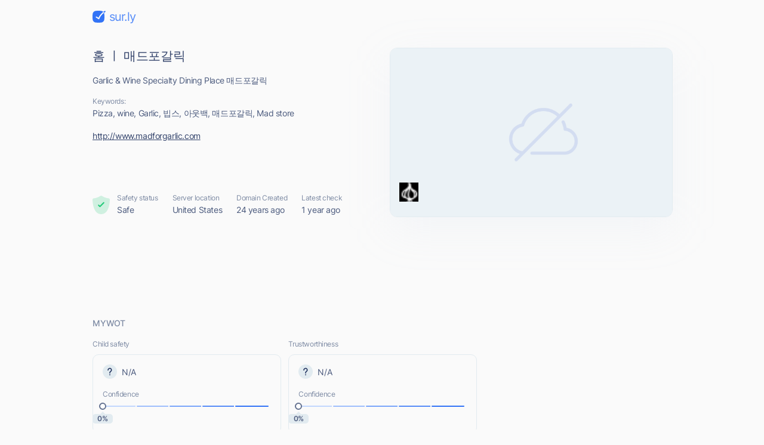

--- FILE ---
content_type: text/html; charset=utf-8
request_url: https://www.google.com/recaptcha/api2/aframe
body_size: 266
content:
<!DOCTYPE HTML><html><head><meta http-equiv="content-type" content="text/html; charset=UTF-8"></head><body><script nonce="aluMxTbxMc6F7T5V68qNMg">/** Anti-fraud and anti-abuse applications only. See google.com/recaptcha */ try{var clients={'sodar':'https://pagead2.googlesyndication.com/pagead/sodar?'};window.addEventListener("message",function(a){try{if(a.source===window.parent){var b=JSON.parse(a.data);var c=clients[b['id']];if(c){var d=document.createElement('img');d.src=c+b['params']+'&rc='+(localStorage.getItem("rc::a")?sessionStorage.getItem("rc::b"):"");window.document.body.appendChild(d);sessionStorage.setItem("rc::e",parseInt(sessionStorage.getItem("rc::e")||0)+1);localStorage.setItem("rc::h",'1769569216878');}}}catch(b){}});window.parent.postMessage("_grecaptcha_ready", "*");}catch(b){}</script></body></html>